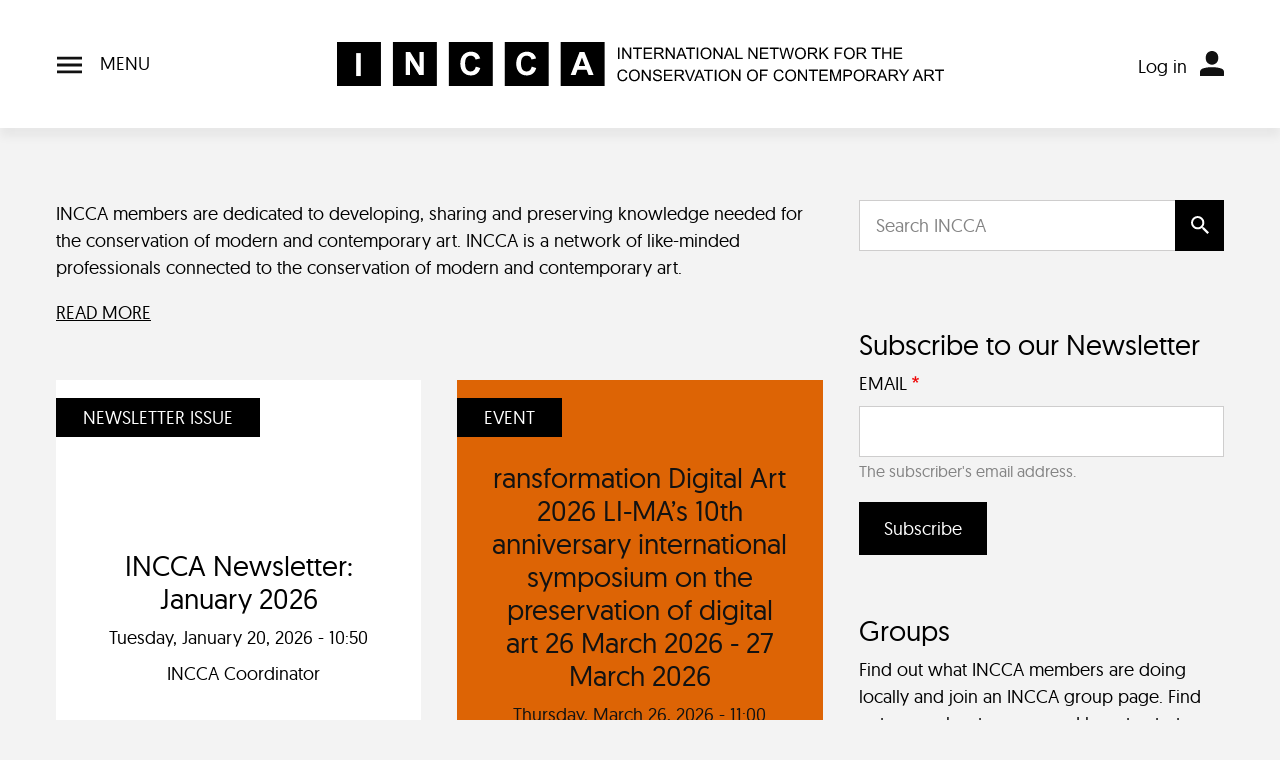

--- FILE ---
content_type: text/html; charset=UTF-8
request_url: https://incca.org/?search_api_fulltext=documents&page=0
body_size: 13419
content:
<!DOCTYPE html>
<html lang="en" dir="ltr">
  <head>
    <meta charset="utf-8" />
<link rel="canonical" href="https://incca.org/" />
<link rel="shortlink" href="https://incca.org/" />
<meta name="generator" content="Drupal 9 (https://www.drupal.org)" />
<meta name="Generator" content="Drupal 10 (https://www.drupal.org)" />
<meta name="MobileOptimized" content="width" />
<meta name="HandheldFriendly" content="true" />
<meta name="viewport" content="width=device-width, initial-scale=1, shrink-to-fit=no" />
<meta http-equiv="x-ua-compatible" content="ie=edge" />
<link rel="icon" href="/themes/custom/incca/favicon.ico" type="image/vnd.microsoft.icon" />

    <title>Welcome to INCCA | INCCA</title>
    <link rel="stylesheet" media="all" href="/sites/default/files/css/css_b43TC5XC7DyVIbmtjhbXPrVhYlzWm1RG_HFEYMfBehg.css?delta=0&amp;language=en&amp;theme=incca&amp;include=eJwdxFEKgDAIANALrTxS6LIhuDnUit0-6H08MstIx3kQuovBZd6LjFoRmhqhbpFLZbQSK5I7EAaXR_gN-N-7nbfyByr_HKc" />
<link rel="stylesheet" media="all" href="/sites/default/files/css/css_N3Tdcxz97ZLwm-zwhXL1jPrseM_HtC7uq0RTs-nuYuw.css?delta=1&amp;language=en&amp;theme=incca&amp;include=eJwdxFEKgDAIANALrTxS6LIhuDnUit0-6H08MstIx3kQuovBZd6LjFoRmhqhbpFLZbQSK5I7EAaXR_gN-N-7nbfyByr_HKc" />

    
  </head>
  <body class="layout-no-sidebars page-view-updates path-frontpage">
    <a href="#main-content" class="visually-hidden-focusable">
      Skip to main content
    </a>
    <script type="text/javascript">
// <![CDATA[
(function(window, document, dataLayerName, id) {
window[dataLayerName]=window[dataLayerName]||[],window[dataLayerName].push({start:(new Date).getTime(),event:"stg.start"});var scripts=document.getElementsByTagName('script')[0],tags=document.createElement('script');
function stgCreateCookie(a,b,c){var d="";if(c){var e=new Date;e.setTime(e.getTime()+24*c*60*60*1e3),d="; expires="+e.toUTCString()}document.cookie=a+"="+b+d+"; path=/"}
var isStgDebug=(window.location.href.match("stg_debug")||document.cookie.match("stg_debug"))&&!window.location.href.match("stg_disable_debug");stgCreateCookie("stg_debug",isStgDebug?1:"",isStgDebug?14:-1);
var qP=[];dataLayerName!=="dataLayer"&&qP.push("data_layer_name="+dataLayerName),isStgDebug&&qP.push("stg_debug");var qPString=qP.length>0?("?"+qP.join("&")):"";
tags.async=!0,tags.src="https://statistiek.rijksoverheid.nl/containers/"+id+".js"+qPString,scripts.parentNode.insertBefore(tags,scripts);
!function(a,n,i){a[n]=a[n]||{};for(var c=0;c<i.length;c++)!function(i){a[n][i]=a[n][i]||{},a[n][i].api=a[n][i].api||function(){var a=[].slice.call(arguments,0);"string"==typeof a[0]&&window[dataLayerName].push({event:n+"."+i+":"+a[0],parameters:[].slice.call(arguments,1)})}}(i[c])}(window,"ppms",["tm","cm"]);
})(window, document, 'dataLayer', '8795910b-cd36-4587-a8b2-30fedfbd3c5f');
// ]]>
</script><noscript><iframe src="https://statistiek.rijksoverheid.nl/containers/8795910b-cd36-4587-a8b2-30fedfbd3c5f/noscript.html" title="Piwik PRO embed snippet" height="0" width="0" style="display:none;visibility:hidden" aria-hidden="true"></iframe></noscript>
      <div class="dialog-off-canvas-main-canvas" data-off-canvas-main-canvas>
    <div id="page-wrapper">
  <div id="page" class="min-vh-100 d-flex flex-column">
                  <header id="header" class="header bg-white shadow py-3 py-lg-4 navbar px-0" role="banner" aria-label="Site header">
          <div class="container header__grid">
              <nav role="navigation" aria-labelledby="block-incca-main-menu-menu" id="block-incca-main-menu" class="flex-grow-1 block block-menu navigation menu--main">
            
  <h2 class="visually-hidden" id="block-incca-main-menu-menu">Main navigation</h2>
  

  <button class="navbar-toggler px-0" type="button">
    <span class="navbar__open">
      <span class="navbar__open__icon navbar__icon"><svg xmlns="http://www.w3.org/2000/svg" viewBox="0 0 24 16"><path d="M0 0v2.67h24V0H0Zm0 9.33h24V6.66H0v2.67ZM0 16h24v-2.67H0V16Z" style="fill:#111"/></svg></span>
      <span class="ms-2 text-uppercase d-none d-lg-inline">Menu</span>
    </span>
    <span class="navbar__close">
      <span class="navbar__close__icon navbar__icon"><svg xmlns="http://www.w3.org/2000/svg" viewBox="0 0 18.12 18.12"><path d="M.005 15.997 16.007-.005l2.12 2.121-16 16.002z"/><path d="M.005 2.123 2.126.002l16.002 16.002-2.121 2.121z"/></svg></span>
      <span class="ms-2 text-uppercase d-none d-lg-inline">Close menu</span>
    </span>
  </button>

  <div class="navbar__items bg-white shadow" id="navbarCollapse">
    <div class="container py-4">

                  
              <ul class="clearfix row flex-grow-1 list-unstyled w-100 gy-4">
                    <li class="col col-sm-6 col-md-4 col-xl-auto flex-xl-grow-1 menu-item--expanded dropdown">
                                      <h2 class="h4">
                    <span title="" class="nav-link-" data-bs-toggle="dropdown" aria-expanded="false" aria-haspopup="true">About us</span>
                      </h2>
                                            <ul class="list-unstyled">
                    <li class="py-1">
                                                <span class="me-2 menu-icon menu-icon--small"><svg xmlns="http://www.w3.org/2000/svg" viewBox="0 0 7.41 12"><path d="m5.29 5.29-5 5L1.7 11.7l5.01-4.99L5.3 5.3Zm-5-3.58 5 5L6.7 5.3 1.71.29.29 1.71Zm0 8.58A.996.996 0 1 0 1.7 11.7L.29 10.29ZM6 6l.71.71.71-.71-.71-.71L6 6ZM1.71.29C1.32-.1.68-.1.29.29s-.39 1.03 0 1.42L1.71.29Z"/></svg></span>
                    <a href="/about-incca" class="nav-link--about-incca" data-drupal-link-system-path="node/4">About INCCA</a>
                        </li>
                <li class="py-1">
                                                <span class="me-2 menu-icon menu-icon--small"><svg xmlns="http://www.w3.org/2000/svg" viewBox="0 0 7.41 12"><path d="m5.29 5.29-5 5L1.7 11.7l5.01-4.99L5.3 5.3Zm-5-3.58 5 5L6.7 5.3 1.71.29.29 1.71Zm0 8.58A.996.996 0 1 0 1.7 11.7L.29 10.29ZM6 6l.71.71.71-.71-.71-.71L6 6ZM1.71.29C1.32-.1.68-.1.29.29s-.39 1.03 0 1.42L1.71.29Z"/></svg></span>
                    <a href="/incca-mentoring-programme" class="nav-link--incca-mentoring-programme" data-drupal-link-system-path="node/1711">Mentoring programme</a>
                        </li>
                <li class="py-1">
                                                <span class="me-2 menu-icon menu-icon--small"><svg xmlns="http://www.w3.org/2000/svg" viewBox="0 0 7.41 12"><path d="m5.29 5.29-5 5L1.7 11.7l5.01-4.99L5.3 5.3Zm-5-3.58 5 5L6.7 5.3 1.71.29.29 1.71Zm0 8.58A.996.996 0 1 0 1.7 11.7L.29 10.29ZM6 6l.71.71.71-.71-.71-.71L6 6ZM1.71.29C1.32-.1.68-.1.29.29s-.39 1.03 0 1.42L1.71.29Z"/></svg></span>
                    <a href="/what-are-incca-groups" title="What are INCCA groups?" class="nav-link--what-are-incca-groups" data-drupal-link-system-path="node/439">Groups</a>
                        </li>
                <li class="py-1">
                                                <span class="me-2 menu-icon menu-icon--small"><svg xmlns="http://www.w3.org/2000/svg" viewBox="0 0 7.41 12"><path d="m5.29 5.29-5 5L1.7 11.7l5.01-4.99L5.3 5.3Zm-5-3.58 5 5L6.7 5.3 1.71.29.29 1.71Zm0 8.58A.996.996 0 1 0 1.7 11.7L.29 10.29ZM6 6l.71.71.71-.71-.71-.71L6 6ZM1.71.29C1.32-.1.68-.1.29.29s-.39 1.03 0 1.42L1.71.29Z"/></svg></span>
                    <a href="/incca-affiliated-projects" title="What are INCCA affiliated projects?" class="nav-link--incca-affiliated-projects" data-drupal-link-system-path="node/393">Affiliated projects</a>
                        </li>
                <li class="py-1">
                                                <span class="me-2 menu-icon menu-icon--small"><svg xmlns="http://www.w3.org/2000/svg" viewBox="0 0 7.41 12"><path d="m5.29 5.29-5 5L1.7 11.7l5.01-4.99L5.3 5.3Zm-5-3.58 5 5L6.7 5.3 1.71.29.29 1.71Zm0 8.58A.996.996 0 1 0 1.7 11.7L.29 10.29ZM6 6l.71.71.71-.71-.71-.71L6 6ZM1.71.29C1.32-.1.68-.1.29.29s-.39 1.03 0 1.42L1.71.29Z"/></svg></span>
                    <a href="/contact-0" title="Contact" class="nav-link--contact-0" data-drupal-link-system-path="node/3">Contact</a>
                        </li>
        </ul>
  
              </li>
                <li class="col col-sm-6 col-md-4 col-xl-auto flex-xl-grow-1 menu-item--expanded dropdown">
                                      <h2 class="h4">
                    <span title="" class="nav-link-" data-bs-toggle="dropdown" aria-expanded="false" aria-haspopup="true">Members</span>
                      </h2>
                                            <ul class="list-unstyled">
                    <li class="py-1">
                                                <span class="me-2 menu-icon menu-icon--small"><svg xmlns="http://www.w3.org/2000/svg" viewBox="0 0 7.41 12"><path d="m5.29 5.29-5 5L1.7 11.7l5.01-4.99L5.3 5.3Zm-5-3.58 5 5L6.7 5.3 1.71.29.29 1.71Zm0 8.58A.996.996 0 1 0 1.7 11.7L.29 10.29ZM6 6l.71.71.71-.71-.71-.71L6 6ZM1.71.29C1.32-.1.68-.1.29.29s-.39 1.03 0 1.42L1.71.29Z"/></svg></span>
                    <a href="/member-overview" title="See who is already a member of INCCA" class="nav-link--member-overview" data-drupal-link-system-path="member-overview">Overview</a>
                        </li>
                <li class="py-1">
                                                <span class="me-2 menu-icon menu-icon--small"><svg xmlns="http://www.w3.org/2000/svg" viewBox="0 0 7.41 12"><path d="m5.29 5.29-5 5L1.7 11.7l5.01-4.99L5.3 5.3Zm-5-3.58 5 5L6.7 5.3 1.71.29.29 1.71Zm0 8.58A.996.996 0 1 0 1.7 11.7L.29 10.29ZM6 6l.71.71.71-.71-.71-.71L6 6ZM1.71.29C1.32-.1.68-.1.29.29s-.39 1.03 0 1.42L1.71.29Z"/></svg></span>
                    <a href="/join-incca" title="Share your knowledge with like-minded peers!" class="nav-link--join-incca" data-drupal-link-system-path="node/83">Join the network</a>
                        </li>
                <li class="py-1">
                                                <span class="me-2 menu-icon menu-icon--small"><svg xmlns="http://www.w3.org/2000/svg" viewBox="0 0 7.41 12"><path d="m5.29 5.29-5 5L1.7 11.7l5.01-4.99L5.3 5.3Zm-5-3.58 5 5L6.7 5.3 1.71.29.29 1.71Zm0 8.58A.996.996 0 1 0 1.7 11.7L.29 10.29ZM6 6l.71.71.71-.71-.71-.71L6 6ZM1.71.29C1.32-.1.68-.1.29.29s-.39 1.03 0 1.42L1.71.29Z"/></svg></span>
                    <a href="/user/login" title="" class="nav-link--user-login" data-drupal-link-system-path="user/login">Log in</a>
                        </li>
                <li class="py-1">
                                                <span class="me-2 menu-icon menu-icon--small"><svg xmlns="http://www.w3.org/2000/svg" viewBox="0 0 7.41 12"><path d="m5.29 5.29-5 5L1.7 11.7l5.01-4.99L5.3 5.3Zm-5-3.58 5 5L6.7 5.3 1.71.29.29 1.71Zm0 8.58A.996.996 0 1 0 1.7 11.7L.29 10.29ZM6 6l.71.71.71-.71-.71-.71L6 6ZM1.71.29C1.32-.1.68-.1.29.29s-.39 1.03 0 1.42L1.71.29Z"/></svg></span>
                    <a href="/how-log-your-incca-account-and-adjust-your-profile" title="How to log in to your INCCA account and adjust your profile page." class="nav-link--how-log-your-incca-account-and-adjust-your-profile" data-drupal-link-system-path="node/1562">Log in help</a>
                        </li>
                <li class="py-1">
                                                <span class="me-2 menu-icon menu-icon--small"><svg xmlns="http://www.w3.org/2000/svg" viewBox="0 0 7.41 12"><path d="m5.29 5.29-5 5L1.7 11.7l5.01-4.99L5.3 5.3Zm-5-3.58 5 5L6.7 5.3 1.71.29.29 1.71Zm0 8.58A.996.996 0 1 0 1.7 11.7L.29 10.29ZM6 6l.71.71.71-.71-.71-.71L6 6ZM1.71.29C1.32-.1.68-.1.29.29s-.39 1.03 0 1.42L1.71.29Z"/></svg></span>
                    <a href="/forum" title="Do you have a question or issue to discuss with fellow members? Post it in the INCCA Forum!" class="nav-link--forum" data-drupal-link-system-path="forum">Forum</a>
                        </li>
                <li class="py-1">
                                                <span class="me-2 menu-icon menu-icon--small"><svg xmlns="http://www.w3.org/2000/svg" viewBox="0 0 7.41 12"><path d="m5.29 5.29-5 5L1.7 11.7l5.01-4.99L5.3 5.3Zm-5-3.58 5 5L6.7 5.3 1.71.29.29 1.71Zm0 8.58A.996.996 0 1 0 1.7 11.7L.29 10.29ZM6 6l.71.71.71-.71-.71-.71L6 6ZM1.71.29C1.32-.1.68-.1.29.29s-.39 1.03 0 1.42L1.71.29Z"/></svg></span>
                    <a href="/adding-information-incca-website" class="nav-link--adding-information-incca-website" data-drupal-link-system-path="node/1321">Tips for sharing</a>
                        </li>
        </ul>
  
              </li>
                <li class="col col-sm-6 col-md-4 col-xl-auto flex-xl-grow-1 menu-item--expanded dropdown">
                                      <h2 class="h4">
                    <span title="" class="nav-link-" data-bs-toggle="dropdown" aria-expanded="false" aria-haspopup="true">News &amp; Events</span>
                      </h2>
                                            <ul class="list-unstyled">
                    <li class="py-1">
                                                <span class="me-2 menu-icon menu-icon--small"><svg xmlns="http://www.w3.org/2000/svg" viewBox="0 0 7.41 12"><path d="m5.29 5.29-5 5L1.7 11.7l5.01-4.99L5.3 5.3Zm-5-3.58 5 5L6.7 5.3 1.71.29.29 1.71Zm0 8.58A.996.996 0 1 0 1.7 11.7L.29 10.29ZM6 6l.71.71.71-.71-.71-.71L6 6ZM1.71.29C1.32-.1.68-.1.29.29s-.39 1.03 0 1.42L1.71.29Z"/></svg></span>
                    <a href="/search" title="News, conferences, symposia, workshops &amp; courses." class="nav-link--search" data-drupal-link-system-path="search">News &amp; events</a>
                        </li>
                <li class="py-1">
                                                <span class="me-2 menu-icon menu-icon--small"><svg xmlns="http://www.w3.org/2000/svg" viewBox="0 0 7.41 12"><path d="m5.29 5.29-5 5L1.7 11.7l5.01-4.99L5.3 5.3Zm-5-3.58 5 5L6.7 5.3 1.71.29.29 1.71Zm0 8.58A.996.996 0 1 0 1.7 11.7L.29 10.29ZM6 6l.71.71.71-.71-.71-.71L6 6ZM1.71.29C1.32-.1.68-.1.29.29s-.39 1.03 0 1.42L1.71.29Z"/></svg></span>
                    <a href="/incca-talks" title="Conversations exploring current issues in contemporary art conservation and related fields." class="nav-link--incca-talks" data-drupal-link-system-path="node/1982">INCCA Talks</a>
                        </li>
                <li class="py-1">
                                                <span class="me-2 menu-icon menu-icon--small"><svg xmlns="http://www.w3.org/2000/svg" viewBox="0 0 7.41 12"><path d="m5.29 5.29-5 5L1.7 11.7l5.01-4.99L5.3 5.3Zm-5-3.58 5 5L6.7 5.3 1.71.29.29 1.71Zm0 8.58A.996.996 0 1 0 1.7 11.7L.29 10.29ZM6 6l.71.71.71-.71-.71-.71L6 6ZM1.71.29C1.32-.1.68-.1.29.29s-.39 1.03 0 1.42L1.71.29Z"/></svg></span>
                    <a href="/incca-cafes" title="INCCA members gather and discuss issues of interest and projects they are working on." class="nav-link--incca-cafes" data-drupal-link-system-path="node/1983">INCCA Cafés</a>
                        </li>
                <li class="py-1">
                                                <span class="me-2 menu-icon menu-icon--small"><svg xmlns="http://www.w3.org/2000/svg" viewBox="0 0 7.41 12"><path d="m5.29 5.29-5 5L1.7 11.7l5.01-4.99L5.3 5.3Zm-5-3.58 5 5L6.7 5.3 1.71.29.29 1.71Zm0 8.58A.996.996 0 1 0 1.7 11.7L.29 10.29ZM6 6l.71.71.71-.71-.71-.71L6 6ZM1.71.29C1.32-.1.68-.1.29.29s-.39 1.03 0 1.42L1.71.29Z"/></svg></span>
                    <a href="/search?search_api_fulltext=&amp;f%5B0%5D=content_type%3Asimplenews_issue" title="Archive of INCCA Updates" class="nav-link--searchsearch-api-fulltextf5b05dcontent-type3asimplenews-issue" data-drupal-link-query="{&quot;f&quot;:[&quot;content_type:simplenews_issue&quot;],&quot;search_api_fulltext&quot;:&quot;&quot;}" data-drupal-link-system-path="search">Newsletters</a>
                        </li>
        </ul>
  
              </li>
                <li class="col col-sm-6 col-md-4 col-xl-auto flex-xl-grow-1 menu-item--expanded dropdown">
                                      <h2 class="h4">
                    <span title="" class="nav-link-" data-bs-toggle="dropdown" aria-expanded="false" aria-haspopup="true">Knowledgebase</span>
                      </h2>
                                            <ul class="list-unstyled">
                    <li class="py-1">
                                                <span class="me-2 menu-icon menu-icon--small"><svg xmlns="http://www.w3.org/2000/svg" viewBox="0 0 7.41 12"><path d="m5.29 5.29-5 5L1.7 11.7l5.01-4.99L5.3 5.3Zm-5-3.58 5 5L6.7 5.3 1.71.29.29 1.71Zm0 8.58A.996.996 0 1 0 1.7 11.7L.29 10.29ZM6 6l.71.71.71-.71-.71-.71L6 6ZM1.71.29C1.32-.1.68-.1.29.29s-.39 1.03 0 1.42L1.71.29Z"/></svg></span>
                    <a href="/tips-searching-incca-website" title="Useful tips and commonly used search terms" class="nav-link--tips-searching-incca-website" data-drupal-link-system-path="node/1344">Tips for searching</a>
                        </li>
                <li class="py-1">
                                                <span class="me-2 menu-icon menu-icon--small"><svg xmlns="http://www.w3.org/2000/svg" viewBox="0 0 7.41 12"><path d="m5.29 5.29-5 5L1.7 11.7l5.01-4.99L5.3 5.3Zm-5-3.58 5 5L6.7 5.3 1.71.29.29 1.71Zm0 8.58A.996.996 0 1 0 1.7 11.7L.29 10.29ZM6 6l.71.71.71-.71-.71-.71L6 6ZM1.71.29C1.32-.1.68-.1.29.29s-.39 1.03 0 1.42L1.71.29Z"/></svg></span>
                    <a href="/search?search_api_fulltext=&amp;f%5B0%5D=tag_name%3Apublication" title="List of publications either in print or online." class="nav-link--searchsearch-api-fulltextf5b05dtag-name3apublication" data-drupal-link-query="{&quot;f&quot;:[&quot;tag_name:publication&quot;],&quot;search_api_fulltext&quot;:&quot;&quot;}" data-drupal-link-system-path="search">Publications</a>
                        </li>
                <li class="py-1">
                                                <span class="me-2 menu-icon menu-icon--small"><svg xmlns="http://www.w3.org/2000/svg" viewBox="0 0 7.41 12"><path d="m5.29 5.29-5 5L1.7 11.7l5.01-4.99L5.3 5.3Zm-5-3.58 5 5L6.7 5.3 1.71.29.29 1.71Zm0 8.58A.996.996 0 1 0 1.7 11.7L.29 10.29ZM6 6l.71.71.71-.71-.71-.71L6 6ZM1.71.29C1.32-.1.68-.1.29.29s-.39 1.03 0 1.42L1.71.29Z"/></svg></span>
                    <a href="https://www.incca.org/search?search_api_multi_fulltext=&amp;node_field_free_tagging%5B0%5D=6334" title="Video playlist of lectures, panels and on particular subjects such as research projects." class="nav-link-https--wwwinccaorg-searchsearch-api-multi-fulltextnode-field-free-tagging5b05d6334">Videos</a>
                        </li>
                <li class="py-1">
                                                <span class="me-2 menu-icon menu-icon--small"><svg xmlns="http://www.w3.org/2000/svg" viewBox="0 0 7.41 12"><path d="m5.29 5.29-5 5L1.7 11.7l5.01-4.99L5.3 5.3Zm-5-3.58 5 5L6.7 5.3 1.71.29.29 1.71Zm0 8.58A.996.996 0 1 0 1.7 11.7L.29 10.29ZM6 6l.71.71.71-.71-.71-.71L6 6ZM1.71.29C1.32-.1.68-.1.29.29s-.39 1.03 0 1.42L1.71.29Z"/></svg></span>
                    <a href="https://incca.org/search?search_api_fulltext=documents" title="Metadata descriptions of documents made by INCCA members. Access for INCCA members only." class="nav-link-https--inccaorg-searchsearch-api-fulltextdocuments">Member documents</a>
                        </li>
        </ul>
  
              </li>
                <li class="col col-sm-6 col-md-4 col-xl-auto flex-xl-grow-1 menu-item--expanded dropdown">
                                      <h2 class="h4">
                    <span title="" class="nav-link-" data-bs-toggle="dropdown" aria-expanded="false" aria-haspopup="true">Go directly to...</span>
                      </h2>
                                            <ul class="list-unstyled">
                    <li class="py-1">
                                                <span class="me-2 menu-icon menu-icon--small"><svg xmlns="http://www.w3.org/2000/svg" viewBox="0 0 7.41 12"><path d="m5.29 5.29-5 5L1.7 11.7l5.01-4.99L5.3 5.3Zm-5-3.58 5 5L6.7 5.3 1.71.29.29 1.71Zm0 8.58A.996.996 0 1 0 1.7 11.7L.29 10.29ZM6 6l.71.71.71-.71-.71-.71L6 6ZM1.71.29C1.32-.1.68-.1.29.29s-.39 1.03 0 1.42L1.71.29Z"/></svg></span>
                    <a href="/search?search_api_fulltext=&amp;f%5B0%5D=tag_name%3Acall%20for%20papers&amp;f%5B1%5D=tag_name%3Acall%20for%20posters" title="Calls for papers, poster and other contributions" class="nav-link--searchsearch-api-fulltextf5b05dtag-name3acall20for20papersf5b15dtag-name3acall20for20posters" data-drupal-link-query="{&quot;f&quot;:[&quot;tag_name:call for papers&quot;,&quot;tag_name:call for posters&quot;],&quot;search_api_fulltext&quot;:&quot;&quot;}" data-drupal-link-system-path="search">Calls for papers</a>
                        </li>
                <li class="py-1">
                                                <span class="me-2 menu-icon menu-icon--small"><svg xmlns="http://www.w3.org/2000/svg" viewBox="0 0 7.41 12"><path d="m5.29 5.29-5 5L1.7 11.7l5.01-4.99L5.3 5.3Zm-5-3.58 5 5L6.7 5.3 1.71.29.29 1.71Zm0 8.58A.996.996 0 1 0 1.7 11.7L.29 10.29ZM6 6l.71.71.71-.71-.71-.71L6 6ZM1.71.29C1.32-.1.68-.1.29.29s-.39 1.03 0 1.42L1.71.29Z"/></svg></span>
                    <a href="/search?search_api_fulltext=&amp;f%5B0%5D=tag_name%3Aopportunities&amp;f%5B1%5D=tag_name%3Aopportunity" title="Jobs, PhD positions, internships, fellowships and grant opportunities" class="nav-link--searchsearch-api-fulltextf5b05dtag-name3aopportunitiesf5b15dtag-name3aopportunity" data-drupal-link-query="{&quot;f&quot;:[&quot;tag_name:opportunities&quot;,&quot;tag_name:opportunity&quot;],&quot;search_api_fulltext&quot;:&quot;&quot;}" data-drupal-link-system-path="search">Opportunities</a>
                        </li>
                <li class="py-1">
                                                <span class="me-2 menu-icon menu-icon--small"><svg xmlns="http://www.w3.org/2000/svg" viewBox="0 0 7.41 12"><path d="m5.29 5.29-5 5L1.7 11.7l5.01-4.99L5.3 5.3Zm-5-3.58 5 5L6.7 5.3 1.71.29.29 1.71Zm0 8.58A.996.996 0 1 0 1.7 11.7L.29 10.29ZM6 6l.71.71.71-.71-.71-.71L6 6ZM1.71.29C1.32-.1.68-.1.29.29s-.39 1.03 0 1.42L1.71.29Z"/></svg></span>
                    <a href="/search?search_api_fulltext=&amp;f%5B0%5D=tag_name%3Atraining%20programme" title="Discover training programmes all over the world" class="nav-link--searchsearch-api-fulltextf5b05dtag-name3atraining20programme" data-drupal-link-query="{&quot;f&quot;:[&quot;tag_name:training programme&quot;],&quot;search_api_fulltext&quot;:&quot;&quot;}" data-drupal-link-system-path="search">Training programmes</a>
                        </li>
                <li class="py-1">
                                                <span class="me-2 menu-icon menu-icon--small"><svg xmlns="http://www.w3.org/2000/svg" viewBox="0 0 7.41 12"><path d="m5.29 5.29-5 5L1.7 11.7l5.01-4.99L5.3 5.3Zm-5-3.58 5 5L6.7 5.3 1.71.29.29 1.71Zm0 8.58A.996.996 0 1 0 1.7 11.7L.29 10.29ZM6 6l.71.71.71-.71-.71-.71L6 6ZM1.71.29C1.32-.1.68-.1.29.29s-.39 1.03 0 1.42L1.71.29Z"/></svg></span>
                    <a href="/search?search_api_fulltext=&amp;f%5B0%5D=tag_name%3Aproject" title="Browse past and present projects" class="nav-link--searchsearch-api-fulltextf5b05dtag-name3aproject" data-drupal-link-query="{&quot;f&quot;:[&quot;tag_name:project&quot;],&quot;search_api_fulltext&quot;:&quot;&quot;}" data-drupal-link-system-path="search">Projects</a>
                        </li>
                <li class="py-1">
                                                <span class="me-2 menu-icon menu-icon--small"><svg xmlns="http://www.w3.org/2000/svg" viewBox="0 0 7.41 12"><path d="m5.29 5.29-5 5L1.7 11.7l5.01-4.99L5.3 5.3Zm-5-3.58 5 5L6.7 5.3 1.71.29.29 1.71Zm0 8.58A.996.996 0 1 0 1.7 11.7L.29 10.29ZM6 6l.71.71.71-.71-.71-.71L6 6ZM1.71.29C1.32-.1.68-.1.29.29s-.39 1.03 0 1.42L1.71.29Z"/></svg></span>
                    <a href="/search?search_api_fulltext=&amp;f%5B0%5D=tag_name%3AINCCA%20project" title="Overview of major projects, publications and events organised by or in collaboration with INCCA" class="nav-link--searchsearch-api-fulltextf5b05dtag-name3aincca20project" data-drupal-link-query="{&quot;f&quot;:[&quot;tag_name:INCCA project&quot;],&quot;search_api_fulltext&quot;:&quot;&quot;}" data-drupal-link-system-path="search">INCCA projects</a>
                        </li>
        </ul>
  
              </li>
        </ul>
  


          </div>
  </div>
</nav>
<div id="block-incca-branding" class="clearfix flex-grow-1 block block-system block-system-branding-block justify-self-center">
        <a href="/" title="Home" rel="home" class="navbar-brand">
              <img width="175" height="25" src="/themes/custom/incca//dist/assets/symbols/logo-mobile.svg" alt="Home" class="d-lg-none img-fluid align-top" />
        <img width="607" height="44" src="/themes/custom/incca/logo.svg" alt="Home" class="d-none d-lg-block img-fluid align-top" />
            
    </a>
    </div>

<nav role="navigation" aria-labelledby="block-incca-account-menu-menu" id="block-incca-account-menu" class="flex-grow-1 block block-menu navigation menu--account">
            
  <h2 class="visually-hidden" id="block-incca-account-menu-menu">User account menu</h2>
  


      



            <div class="dropdown">
              <button type="button" class="btn dropdown-toggle p-0 d-lg-none" data-bs-toggle="dropdown" aria-expanded="false">
          <span class="menu-icon"><svg xmlns="http://www.w3.org/2000/svg" viewBox="0 0 21.75 23.25"><path d="M19.53 16.39c-1.76-.63-4.69-1.39-8.66-1.39s-6.9.76-8.66 1.39a3.38 3.38 0 0 0-2.22 3.17v3.31c0 .21.17.38.38.38h21.01c.21 0 .38-.17.38-.38v-3.31c0-1.42-.89-2.69-2.22-3.17Zm-8.65-3.64c3.1 0 5.62-2.52 5.62-5.62v-1.5c0-3.1-2.52-5.62-5.62-5.62S5.25 2.52 5.25 5.62v1.5c0 3.1 2.52 5.62 5.62 5.62Z" style="fill:#111"/></svg></span>
        </button>

        <span class="d-none d-lg-inline-flex align-items-end">
          <ul class="list-inline me-1">
                    <li class="nav-item">
            <a href="/user/login" class="nav-link d-lg-inline px-2 nav-link--user-login" data-drupal-link-system-path="user/login">Log in</a>
          </li>

      
          </ul>
          <span class="menu-icon"><svg xmlns="http://www.w3.org/2000/svg" viewBox="0 0 21.75 23.25"><path d="M19.53 16.39c-1.76-.63-4.69-1.39-8.66-1.39s-6.9.76-8.66 1.39a3.38 3.38 0 0 0-2.22 3.17v3.31c0 .21.17.38.38.38h21.01c.21 0 .38-.17.38-.38v-3.31c0-1.42-.89-2.69-2.22-3.17Zm-8.65-3.64c3.1 0 5.62-2.52 5.62-5.62v-1.5c0-3.1-2.52-5.62-5.62-5.62S5.25 2.52 5.25 5.62v1.5c0 3.1 2.52 5.62 5.62 5.62Z" style="fill:#111"/></svg></span>
        </span>

            <ul class="clearfix dropdown-menu">
                <li class="nav-item">
            <a href="/user/login" class="nav-link nav-link--user-login" data-drupal-link-system-path="user/login">Log in</a>
          </li>

      
      </ul>
    </div>
  


  </nav>


          </div>
        </header>
                </header>
    <div id="main-wrapper" class="layout-main-wrapper clearfix flex-grow-1 pb-4">
              <div id="main" class="container ">
          <div class="breadcrumbs-wrapper py-4 mwc-8">
            
          </div>

          <div class="row clearfix justify-content-center">
            <main class="main-content col col-lg-8">
                <section class="section pb-4 content-grid">
    <a id="main-content" tabindex="-1"></a>
                          <div data-drupal-messages-fallback class="hidden"></div>
<div id="block-welcometoincca" class="block-content-basic block block-block-content block-block-content78bfa174-7b9a-4082-8968-fc46f13f46b4">
  
    
      <div class="content">
      
            <div class="clearfix text-formatted field field--name-body field--type-text-with-summary field--label-hidden field__item"><p>INCCA members are dedicated to developing, sharing and preserving knowledge needed for the conservation of modern and contemporary art. INCCA is a network of like-minded professionals connected to the conservation of modern and contemporary art.</p><p><a href="/about-incca">READ MORE</a></p></div>
      
    </div>
  </div>
<div id="block-incca-content" class="block block-system block-system-main-block">
  
    
      <div class="content">
      <div class="views-element-container"><div class="view view-updates view-id-updates view-display-id-page_1 js-view-dom-id-197242a4968b1340f6f6e7fb4048a77ea438249dac8d6f92714dd3a1e7c428d9">
  
    
      
      <div class="view-content row">
          <div class="col col-lg-6 mb-4 views-row">
    


<article data-history-node-id="2467" class="node node--type-simplenews-issue node--promoted node--card clearfix card card--light card--no-image">
  <a class="card__link-overlay" href="/newsletters/incca-newsletter-january-2026" rel="bookmark">Visit INCCA Newsletter: January 2026</a>
      <div class="h4 text-uppercase card__label h4 bg-primary text-white">Newsletter Issue</div>
      <div class="card-body justify-content-center align-items-center">
    <header>
      
            <h2 class="node__title mb-0 text-center">
          INCCA Newsletter: January 2026

      </h2>
            
    </header>
    <div class="content">
      
    </div>

    <div class="node__meta mt-2 text-center">
      Tuesday, January 20, 2026 - 10:50
      <div class="mt-2 author d-flex justify-content-center align-items-center">
        <span class="me-2"></span>
        INCCA Coordinator
      </div>
    </div>
  </div>
</article>

  </div>
    <div class="col col-lg-6 mb-4 views-row">
    


<article data-history-node-id="2466" class="node node--type-event node--promoted node--card clearfix card card--secondary card--no-image">
  <a class="card__link-overlay" href="/events/ransformation-digital-art-2026-li-mas-10th-anniversary-international-symposium-preservation" rel="bookmark">Visit ransformation Digital Art 2026 LI-MA’s 10th anniversary international symposium on the preservation of digital art 26 March 2026 - 27 March 2026</a>
      <div class="h4 text-uppercase card__label h4 bg-primary text-white">Event</div>
      <div class="card-body justify-content-center align-items-center">
    <header>
      
            <h2 class="node__title mb-0 text-center">
          ransformation Digital Art 2026 LI-MA’s 10th anniversary international symposium on the preservation of digital art 26 March 2026 - 27 March 2026

      </h2>
            
    </header>
    <div class="content">
      
    </div>

    <div class="node__meta mt-2 text-center">
      Thursday, March 26, 2026 - 11:00
      <div class="mt-2 author d-flex justify-content-center align-items-center">
        <span class="me-2"><span class="d-inline-block rounded-circle overflow-hidden">    <img loading="lazy" src="/system/files/styles/author_image_small/private/profile_image/gaby_wijers_0.jpg?itok=65_1Vl1K" width="32" height="32" alt="" class="image-style-author-image-small" />



</span>
</span>
        Gaby Wijers
      </div>
    </div>
  </div>
</article>

  </div>
    <div class="col col-lg-6 mb-4 views-row">
    


<article data-history-node-id="2465" class="node node--type-post node--promoted node--card clearfix card card--light card--image">
  <a class="card__link-overlay" href="/incca-korea-visiting-taiwan" rel="bookmark">Visit INCCA Korea visiting TAIWAN!</a>
        <div class="card-img-top">
        <img loading="lazy" src="/system/files/styles/teaser_thumbnail/private/2026-01/20260102_092104_389191914490335-1767866407951.jpg?h=4529e6ae&amp;itok=IEuaq6t5" width="420" height="180" alt="Taipei Fine Art Museum_front" class="image-style-teaser-thumbnail" />



    </div>
    <div class="card-body px-0 py-2">
    <header>
      
            <h2 class="node__title mb-0">
          INCCA Korea visiting TAIWAN!

      </h2>
            
    </header>
    <div class="content">
      
    </div>

    <div class="node__meta mt-2 ">
      Thursday, January 8, 2026 - 10:52
      <div class="mt-2 author d-flex ">
        <span class="me-2"><span class="d-inline-block rounded-circle overflow-hidden">    <img loading="lazy" src="/system/files/styles/author_image_small/private/profile_image/20171103_125442_0.jpg?itok=h3sjMuh3" width="32" height="32" alt="" class="image-style-author-image-small" />



</span>
</span>
        Nani Lew
      </div>
    </div>
  </div>
</article>

  </div>
    <div class="col col-lg-6 mb-4 views-row">
    


<article data-history-node-id="2464" class="node node--type-event node--promoted node--card clearfix card card--light card--no-image">
  <a class="card__link-overlay" href="/events/fluxus-fete-activating-fluxus-grand-finale-february-26-28-2026-hkb-bern-cabaret-voltaire" rel="bookmark">Visit Fluxus Fête: Activating Fluxus Grand Finale - February 26-28, 2026, HKB Bern, Cabaret Voltaire Zürich, and online</a>
      <div class="h4 text-uppercase card__label h4 bg-primary text-white">Event</div>
      <div class="card-body justify-content-center align-items-center">
    <header>
      
            <h2 class="node__title mb-0 text-center">
          Fluxus Fête: Activating Fluxus Grand Finale - February 26-28, 2026, HKB Bern, Cabaret Voltaire Zürich, and online

      </h2>
            
    </header>
    <div class="content">
      
    </div>

    <div class="node__meta mt-2 text-center">
      Thursday, February 26, 2026 - 19:00
      <div class="mt-2 author d-flex justify-content-center align-items-center">
        <span class="me-2">  <img style="margin-right: 5px; vertical-align: middle;" src="https://incca.org/system/files/styles/author_image_small/private/profile_image/screen_shot_2017-06-22_at_17.57.50.png?itok=xllpr5fG" width="30" alt="Profile picture" />
</span>
        Hanna Hölling
      </div>
    </div>
  </div>
</article>

  </div>
    <div class="col col-lg-6 mb-4 views-row">
    


<article data-history-node-id="2463" class="node node--type-event node--promoted node--card clearfix card card--light card--no-image">
  <a class="card__link-overlay" href="/events/icon-contemporary-art-tsai-art-and-science-foundation-conservation-and-presentation-wen-ying" rel="bookmark">Visit ICON Contemporary Art: Tsai Art and Science Foundation on the conservation and presentation of Wen-Ying Tsai’s Cybernetic Art</a>
      <div class="h4 text-uppercase card__label h4 bg-primary text-white">Event</div>
      <div class="card-body justify-content-center align-items-center">
    <header>
      
            <h2 class="node__title mb-0 text-center">
          ICON Contemporary Art: Tsai Art and Science Foundation on the conservation and presentation of Wen-Ying Tsai’s Cybernetic Art

      </h2>
            
    </header>
    <div class="content">
      
    </div>

    <div class="node__meta mt-2 text-center">
      Friday, January 23, 2026 - 13:00
      <div class="mt-2 author d-flex justify-content-center align-items-center">
        <span class="me-2"><span class="d-inline-block rounded-circle overflow-hidden"></span>
</span>
        Alice  Watkins
      </div>
    </div>
  </div>
</article>

  </div>
    <div class="col col-lg-6 mb-4 views-row">
    


<article data-history-node-id="2462" class="node node--type-simplenews-issue node--card clearfix card card--secondary card--no-image">
  <a class="card__link-overlay" href="/newsletters/incca-newsletter-december-2025" rel="bookmark">Visit INCCA Newsletter: December 2025</a>
      <div class="h4 text-uppercase card__label h4 bg-primary text-white">Newsletter Issue</div>
      <div class="card-body justify-content-center align-items-center">
    <header>
      
            <h2 class="node__title mb-0 text-center">
          INCCA Newsletter: December 2025

      </h2>
            
    </header>
    <div class="content">
      
    </div>

    <div class="node__meta mt-2 text-center">
      Sunday, December 14, 2025 - 13:03
      <div class="mt-2 author d-flex justify-content-center align-items-center">
        <span class="me-2"></span>
        INCCA Coordinator
      </div>
    </div>
  </div>
</article>

  </div>
    <div class="col col-lg-6 mb-4 views-row">
    


<article data-history-node-id="2461" class="node node--type-post node--promoted node--card clearfix card card--light card--no-image">
  <a class="card__link-overlay" href="/update-software-based-art-preservation-project-tate" rel="bookmark">Visit Update to the Software-based Art Preservation Project at Tate</a>
      <div class="card-body justify-content-center align-items-center">
    <header>
      
            <h2 class="node__title mb-0 text-center">
          Update to the Software-based Art Preservation Project at Tate

      </h2>
            
    </header>
    <div class="content">
      
    </div>

    <div class="node__meta mt-2 text-center">
      Monday, December 8, 2025 - 17:27
      <div class="mt-2 author d-flex justify-content-center align-items-center">
        <span class="me-2"><span class="d-inline-block rounded-circle overflow-hidden"></span>
</span>
        Patricia Falcao
      </div>
    </div>
  </div>
</article>

  </div>
    <div class="col col-lg-6 mb-4 views-row">
    


<article data-history-node-id="2460" class="node node--type-post node--promoted node--card clearfix card card--light card--image">
  <a class="card__link-overlay" href="/job-posting-research-trainee-conservation-paintingssculptures-or-works-paperphotographs-lenbachhaus" rel="bookmark">Visit Job Posting: Research Trainee in Conservation of Paintings/Sculptures or Works on Paper/Photographs at the Lenbachhaus in Munich, Germany</a>
        <div class="card-img-top">
        <img loading="lazy" src="/system/files/styles/teaser_thumbnail/private/2025-12/f92efe219ff305-VU424843512.JPG?h=c7230544&amp;itok=uvswtC0a" width="420" height="180" alt="Museum team " class="image-style-teaser-thumbnail" />



    </div>
    <div class="card-body px-0 py-2">
    <header>
      
            <h2 class="node__title mb-0">
          Job Posting: Research Trainee in Conservation of Paintings/Sculptures or Works on Paper/Photographs at the Lenbachhaus in Munich, Germany

      </h2>
            
    </header>
    <div class="content">
      
    </div>

    <div class="node__meta mt-2 ">
      Thursday, December 4, 2025 - 11:50
      <div class="mt-2 author d-flex ">
        <span class="me-2"><span class="d-inline-block rounded-circle overflow-hidden"></span>
</span>
        Isabel Gebhardt
      </div>
    </div>
  </div>
</article>

  </div>
    <div class="col col-lg-6 mb-4 views-row">
    


<article data-history-node-id="2459" class="node node--type-event node--promoted node--card clearfix card card--light card--no-image">
  <a class="card__link-overlay" href="/events/icon-modern-materials-plastic-collections-brenda-keneghan" rel="bookmark">Visit ICON Modern Materials: Plastic in Collections with Brenda Keneghan</a>
      <div class="h4 text-uppercase card__label h4 bg-primary text-white">Event</div>
      <div class="card-body justify-content-center align-items-center">
    <header>
      
            <h2 class="node__title mb-0 text-center">
          ICON Modern Materials: Plastic in Collections with Brenda Keneghan

      </h2>
            
    </header>
    <div class="content">
      
    </div>

    <div class="node__meta mt-2 text-center">
      Friday, December 12, 2025 - 11:00
      <div class="mt-2 author d-flex justify-content-center align-items-center">
        <span class="me-2"><span class="d-inline-block rounded-circle overflow-hidden">    <img loading="lazy" src="/system/files/styles/author_image_small/private/profile_image/IMG_20250223_091900.jpg?itok=bXfayIdl" width="32" height="32" alt="" class="image-style-author-image-small" />



</span>
</span>
        Laura Chaillie
      </div>
    </div>
  </div>
</article>

  </div>
    <div class="col col-lg-6 mb-4 views-row">
    


<article data-history-node-id="2458" class="node node--type-event node--promoted node--card clearfix card card--light card--no-image">
  <a class="card__link-overlay" href="/events/join-us-virtual-open-day-about-msc-conservation-contemporary-art-and-media-ucl-4-december" rel="bookmark">Visit Join us for a virtual open day about the MSc Conservation of Contemporary Art and Media at UCL 4 December 2025</a>
      <div class="h4 text-uppercase card__label h4 bg-primary text-white">Event</div>
      <div class="card-body justify-content-center align-items-center">
    <header>
      
            <h2 class="node__title mb-0 text-center">
          Join us for a virtual open day about the MSc Conservation of Contemporary Art and Media at UCL 4 December 2025

      </h2>
            
    </header>
    <div class="content">
      
    </div>

    <div class="node__meta mt-2 text-center">
      Thursday, December 4, 2025 - 17:00
      <div class="mt-2 author d-flex justify-content-center align-items-center">
        <span class="me-2"><span class="d-inline-block rounded-circle overflow-hidden">    <img loading="lazy" src="/system/files/styles/author_image_small/private/profile_image/pip_in_rotunda.jpg?itok=7n6Qhirl" width="32" height="32" alt="" class="image-style-author-image-small" />



</span>
</span>
        Pip Prof Laurenson
      </div>
    </div>
  </div>
</article>

  </div>
    <div class="col col-lg-6 mb-4 views-row">
    


<article data-history-node-id="2457" class="node node--type-event node--promoted node--card clearfix card card--secondary card--no-image">
  <a class="card__link-overlay" href="/events/macch-annual-conference-leaving-contemporary-artists-estates-and-legacies" rel="bookmark">Visit MACCH Annual Conference - On Leaving: Contemporary Artists’ Estates and Legacies </a>
      <div class="h4 text-uppercase card__label h4 bg-primary text-white">Event</div>
      <div class="card-body justify-content-center align-items-center">
    <header>
      
            <h2 class="node__title mb-0 text-center">
          MACCH Annual Conference - On Leaving: Contemporary Artists’ Estates and Legacies 

      </h2>
            
    </header>
    <div class="content">
      
    </div>

    <div class="node__meta mt-2 text-center">
      Thursday, March 19, 2026 - 14:00
      <div class="mt-2 author d-flex justify-content-center align-items-center">
        <span class="me-2"><span class="d-inline-block rounded-circle overflow-hidden"></span>
</span>
        Mareike Opeña
      </div>
    </div>
  </div>
</article>

  </div>
    <div class="col col-lg-6 mb-4 views-row">
    


<article data-history-node-id="2456" class="node node--type-post node--promoted node--card clearfix card card--light card--image">
  <a class="card__link-overlay" href="/theorising-artist-interview-accessible-online-now" rel="bookmark">Visit Theorising the Artist Interview accessible online now</a>
        <div class="card-img-top">
        <img loading="lazy" src="/system/files/styles/teaser_thumbnail/private/2025-11/Theorising_the_Artist%20Interview_0.jpg?h=b04b3088&amp;itok=3ccrVUzY" width="420" height="180" alt="Book cover, upper half backlisted abstract image of two people talking in microphones, on lower half title, editors and publishers logo on purple fond" class="image-style-teaser-thumbnail" />



    </div>
    <div class="card-body px-0 py-2">
    <header>
      
            <h2 class="node__title mb-0">
          Theorising the Artist Interview accessible online now

      </h2>
            
    </header>
    <div class="content">
      
    </div>

    <div class="node__meta mt-2 ">
      Thursday, November 13, 2025 - 18:27
      <div class="mt-2 author d-flex ">
        <span class="me-2"><span class="d-inline-block rounded-circle overflow-hidden">    <img loading="lazy" src="/system/files/styles/author_image_small/private/profile_image/c_sanneke_stigter_2016.jpg?itok=ezetoNgr" width="32" height="32" alt="" class="image-style-author-image-small" />



</span>
</span>
        Sanneke Stigter
      </div>
    </div>
  </div>
</article>

  </div>

    </div>
  
        <nav aria-label="pagination-heading">
    <h4 id="pagination-heading" class="visually-hidden">Pagination</h4>
    <ul class="pagination js-pager__items">
                                                        <li class="page-item active">
                      <span class="page-link">1</span>
                  </li>
              <li class="page-item ">
                      <a href="?search_api_fulltext=documents&amp;page=1" title="" class="page-link">2</a>
                  </li>
              <li class="page-item ">
                      <a href="?search_api_fulltext=documents&amp;page=2" title="" class="page-link">3</a>
                  </li>
              <li class="page-item ">
                      <a href="?search_api_fulltext=documents&amp;page=3" title="" class="page-link">4</a>
                  </li>
              <li class="page-item ">
                      <a href="?search_api_fulltext=documents&amp;page=4" title="" class="page-link">5</a>
                  </li>
              <li class="page-item ">
                      <a href="?search_api_fulltext=documents&amp;page=5" title="" class="page-link">6</a>
                  </li>
              <li class="page-item ">
                      <a href="?search_api_fulltext=documents&amp;page=6" title="" class="page-link">7</a>
                  </li>
              <li class="page-item ">
                      <a href="?search_api_fulltext=documents&amp;page=7" title="" class="page-link">8</a>
                  </li>
              <li class="page-item ">
                      <a href="?search_api_fulltext=documents&amp;page=8" title="" class="page-link">9</a>
                  </li>
                          <li class="page-item" role="presentation"><span class="page-link">&hellip;</span></li>
                          <li class="page-item">
          <a href="?search_api_fulltext=documents&amp;page=1" title="Go to next page" rel="next" class="page-link">
            <span aria-hidden="true">››</span>
            <span class="visually-hidden">Next page</span>
          </a>
        </li>
                          <li class="page-item">
          <a href="?search_api_fulltext=documents&amp;page=409" title="Go to last page" class="page-link">
            <span aria-hidden="true">Last »</span>
            <span class="visually-hidden">Last page</span>
          </a>
        </li>
          </ul>
  </nav>

          </div>
</div>

    </div>
  </div>


                  

    <div class="mt-4">
                            
                    
    </div>
  </section>
            </main>

                                          <aside class="section page-sidebar col col-lg-4" role="complementary">
                                        <div class="tag-search-block-form tag-search-form block block-incca-additions block-incca-tag-search" data-drupal-selector="tag-search-block-form" id="block-tagsearch">
  
    
      <div class="content">
      
<form action="/search" method="get" id="tag-search-block-form" accept-charset="UTF-8">
  




        
  <div class="js-form-item js-form-type-search form-type-search js-form-item-search-api-fulltext form-item-search-api-fulltext form-no-label mb-3">
          <label for="edit-search-api-fulltext" class="visually-hidden">Enter the terms you wish to search for</label>
                      <div class="input-group">
    <input data-drupal-selector="edit-search-api-fulltext" type="search" id="edit-search-api-fulltext" name="search_api_fulltext" value="" size="15" maxlength="128" placeholder="Search INCCA" class="form-search form-control" />
    <button class="btn btn-primary btn--square" type="submit"><svg xmlns="http://www.w3.org/2000/svg" viewBox="0 0 17.49 17.49"><path d="M6.5 11C4.01 11 2 8.99 2 6.5S4.01 2 6.5 2 11 4.01 11 6.5 8.99 11 6.5 11Zm6 0h-.79l-.28-.27A6.471 6.471 0 0 0 13 6.5 6.5 6.5 0 1 0 6.5 13c1.61 0 3.09-.59 4.23-1.57l.27.28v.79l5 4.99L17.49 16l-4.99-5Z" style="fill:#fff"/></svg></button>
  </div>

                      </div>

</form>

    </div>
  </div>
<div class="simplenews-subscriptions-block-e1577fcc-517c-4e28-a593-8056ba0ffc9c simplenews-subscriber-form block block-simplenews block-simplenews-subscription-block" data-drupal-selector="simplenews-subscriptions-block-e1577fcc-517c-4e28-a593-8056ba0ffc9c" id="block-simplenews-subscription">
  
      <h2>Subscribe to our Newsletter</h2>
    
      <div class="content">
      
<form action="/?search_api_fulltext=documents&amp;page=0" method="post" id="simplenews-subscriptions-block-e1577fcc-517c-4e28-a593-8056ba0ffc9c" accept-charset="UTF-8">
  <div class="field--type-email field--name-mail field--widget-email-default js-form-wrapper form-wrapper" data-drupal-selector="edit-mail-wrapper" id="edit-mail-wrapper">      





  <div class="js-form-item js-form-type-email form-type-email js-form-item-mail-0-value form-item-mail-0-value mb-3">
          <label for="edit-mail-0-value" class="js-form-required form-required">Email</label>
                      <input data-drupal-selector="edit-mail-0-value" aria-describedby="edit-mail-0-value--description" type="email" id="edit-mail-0-value" name="mail[0][value]" value="" size="60" maxlength="254" placeholder="" class="form-email required form-control" required="required" aria-required="true" />

                          <small id="edit-mail-0-value--description" class="description text-muted">
        The subscriber's email address.
      </small>
      </div>

  </div>
<div class="field--type-simplenews-subscription field--name-subscriptions field--widget-simplenews-subscription-select js-form-wrapper form-wrapper" data-drupal-selector="edit-subscriptions-wrapper" id="edit-subscriptions-wrapper"></div>
  <input autocomplete="off" data-drupal-selector="form-vkaoigsmg5dj1oxtaj5jqhcbmoafqlqzco2yo5ga-re" type="hidden" name="form_build_id" value="form-vKAOigsmG5dJ1oXTaJ5JQhcBmoAFQlQzcO2Yo5gA-rE" class="form-control" />
  <input data-drupal-selector="edit-simplenews-subscriptions-block-e1577fcc-517c-4e28-a593-8056ba0ffc9c" type="hidden" name="form_id" value="simplenews_subscriptions_block_e1577fcc-517c-4e28-a593-8056ba0ffc9c" class="form-control" />
<div data-drupal-selector="edit-actions" class="form-actions js-form-wrapper form-wrapper" id="edit-actions">  <input data-drupal-selector="edit-submit" type="submit" id="edit-submit" name="op" value="Subscribe" class="button button--primary js-form-submit form-submit btn btn-primary form-control" />
</div>

</form>

    </div>
  </div>
<div id="block-groups" class="block-content-basic block block-block-content block-block-content29530a22-8ec2-4315-b091-71a6f0fa1f1d">
  
      <h2>Groups</h2>
    
      <div class="content">
      
            <div class="clearfix text-formatted field field--name-body field--type-text-with-summary field--label-hidden field__item"><p>Find out what INCCA members are doing locally and join an INCCA group page. Find out more about groups and how to start your own here.</p><p><a href="/what-are-incca-groups">ALL GROUPS</a></p></div>
      
    </div>
  </div>
<div class="views-element-container box box--sm block block-views block-views-blockevents-block-1" id="block-events">
  
      <h2 class="box__label h4 bg-primary text-white text-uppercase">Events</h2>
    
      <div class="content">
      <div><div class="view view-events view-id-events view-display-id-block_1 js-view-dom-id-8260c81ed86949533b9395bac778961a867683e7c81431551ba8affd87956606">
  
    
      
      <div class="view-content">
      
  <div class="views-row border-bottom border-gray-200">
    

<article data-history-node-id="2466" class="node node--type-event node--promoted node--compact clearfix">
  <a href="/events/ransformation-digital-art-2026-li-mas-10th-anniversary-international-symposium-preservation" class="d-sm-flex py-3 align-items-center">
    <div class="node__visual me-3">
                <span class="date date-short">
    <span class="date__day date__day--small">
      26-27    </span>
    <span class="date__month ">
      Mar    </span>

  </span>

          </div>

    <h2 class="h6 mb-0">  ransformation Digital Art 2026 LI-MA’s 10th anniversary international symposium on the preservation of digital art 26 March 2026 - 27 March 2026
</h2>
  </a>
</article>

  </div>
  <div class="views-row border-bottom border-gray-200">
    

<article data-history-node-id="2464" class="node node--type-event node--promoted node--compact clearfix">
  <a href="/events/fluxus-fete-activating-fluxus-grand-finale-february-26-28-2026-hkb-bern-cabaret-voltaire" class="d-sm-flex py-3 align-items-center">
    <div class="node__visual me-3">
                <span class="date date-short">
    <span class="date__day date__day--small">
      26-28    </span>
    <span class="date__month ">
      Feb    </span>

  </span>

          </div>

    <h2 class="h6 mb-0">  Fluxus Fête: Activating Fluxus Grand Finale - February 26-28, 2026, HKB Bern, Cabaret Voltaire Zürich, and online
</h2>
  </a>
</article>

  </div>
  <div class="views-row border-bottom border-gray-200">
    

<article data-history-node-id="2463" class="node node--type-event node--promoted node--compact clearfix">
  <a href="/events/icon-contemporary-art-tsai-art-and-science-foundation-conservation-and-presentation-wen-ying" class="d-sm-flex py-3 align-items-center">
    <div class="node__visual me-3">
                <span class="date date-short">
    <span class="date__day ">
      23    </span>
    <span class="date__month ">
      Jan    </span>

  </span>

          </div>

    <h2 class="h6 mb-0">  ICON Contemporary Art: Tsai Art and Science Foundation on the conservation and presentation of Wen-Ying Tsai’s Cybernetic Art
</h2>
  </a>
</article>

  </div>
  <div class="views-row border-bottom border-gray-200">
    

<article data-history-node-id="2459" class="node node--type-event node--promoted node--compact clearfix">
  <a href="/events/icon-modern-materials-plastic-collections-brenda-keneghan" class="d-sm-flex py-3 align-items-center">
    <div class="node__visual me-3">
                <span class="date date-short">
    <span class="date__day ">
      12    </span>
    <span class="date__month ">
      Dec    </span>

  </span>

          </div>

    <h2 class="h6 mb-0">  ICON Modern Materials: Plastic in Collections with Brenda Keneghan
</h2>
  </a>
</article>

  </div>
  <div class="views-row">
    

<article data-history-node-id="2458" class="node node--type-event node--promoted node--compact clearfix">
  <a href="/events/join-us-virtual-open-day-about-msc-conservation-contemporary-art-and-media-ucl-4-december" class="d-sm-flex py-3 align-items-center">
    <div class="node__visual me-3">
                <span class="date date-short">
    <span class="date__day ">
      4    </span>
    <span class="date__month ">
      Dec    </span>

  </span>

          </div>

    <h2 class="h6 mb-0">  Join us for a virtual open day about the MSc Conservation of Contemporary Art and Media at UCL 4 December 2025
</h2>
  </a>
</article>

  </div>

    </div>
  
          </div>
</div>

    </div>
  </div>


                                  </aside>
                                    </div>
        </div>
          </div>

    <footer class="site-footer bg-primary text-light py-4">
              <div class="container">
                      <div class="site-footer__top d-lg-flex justify-content-between">
                <nav role="navigation" aria-labelledby="block-footer-menu-menu" id="block-footer-menu" class="block block-menu navigation menu--menu-footer-menu">
            
  <h2 class="visually-hidden" id="block-footer-menu-menu">Footer menu</h2>
  

        
              <ul class="clearfix nav flex-column flex-md-row">
                    <li class="nav-item">
                <a href="/" class="nav-link ps-0 text-light text-uppercase nav-link--" data-drupal-link-system-path="&lt;front&gt;">Home</a>
              </li>
                <li class="nav-item">
                <a href="/about-incca" title="About" class="nav-link ps-0 text-light text-uppercase nav-link--about-incca" data-drupal-link-system-path="node/4">About</a>
              </li>
                <li class="nav-item">
                <a href="/contact-0" title="Contact" class="nav-link ps-0 text-light text-uppercase nav-link--contact-0" data-drupal-link-system-path="node/3">Contact</a>
              </li>
                <li class="nav-item">
                <a href="/faq-page" title="Frequently asked questions" class="nav-link ps-0 text-light text-uppercase nav-link--faq-page" data-drupal-link-system-path="faq-page">FAQ</a>
              </li>
                <li class="nav-item">
                <a href="/disclaimer" title="" class="nav-link ps-0 text-light text-uppercase nav-link--disclaimer" data-drupal-link-system-path="node/66">Disclaimer</a>
              </li>
                <li class="nav-item">
                <a href="/privacy-statement" title="" class="nav-link ps-0 text-light text-uppercase nav-link--privacy-statement" data-drupal-link-system-path="node/1696">Privacy statement</a>
              </li>
                <li class="nav-item">
                <a href="https://www.linkedin.com/in/incca-international-network-for-the-conservation-of-contemporary-art-68622862?original_referer=" class="nav-link ps-0 text-light text-uppercase nav-link-https--wwwlinkedincom-in-incca-international-network-for-the-conservation-of-contemporary-art-68622862original-referer">LinkedIn</a>
              </li>
                <li class="nav-item">
                <a href="https://www.facebook.com/inccanetwork" class="nav-link ps-0 text-light text-uppercase nav-link-https--wwwfacebookcom-inccanetwork">Facebook</a>
              </li>
                <li class="nav-item">
                <a href="https://www.instagram.com/incca.network/" class="nav-link ps-0 text-light text-uppercase nav-link-https--wwwinstagramcom-inccanetwork-">Instagram</a>
              </li>
        </ul>
  


  </nav>


            </div>
                  </div>
          </footer>
  </div>
</div>

  </div>

    
    <script type="application/json" data-drupal-selector="drupal-settings-json">{"path":{"baseUrl":"\/","pathPrefix":"","currentPath":"home","currentPathIsAdmin":false,"isFront":true,"currentLanguage":"en","currentQuery":{"page":"0","search_api_fulltext":"documents"}},"pluralDelimiter":"\u0003","suppressDeprecationErrors":true,"ajaxTrustedUrl":{"form_action_p_pvdeGsVG5zNF_XLGPTvYSKCf43t8qZYSwcfZl2uzM":true,"\/search":true},"user":{"uid":0,"permissionsHash":"143b4ba090ec6411ccbd7ace859082f403af47c63b4bce4c53aad09540d1ee6a"}}</script>
<script src="/sites/default/files/js/js_qmKNJLrJtwASic1xSJUWhOQ5PqbsQcaPIMjw6xU-kd4.js?scope=footer&amp;delta=0&amp;language=en&amp;theme=incca&amp;include=eJzLzEtOTtRPys8vKS4pSiyITynKL0jJL8_TyQRLpOfkJyXm6BYnF2UWlBQDAJrNEdc"></script>

  </body>
</html>
